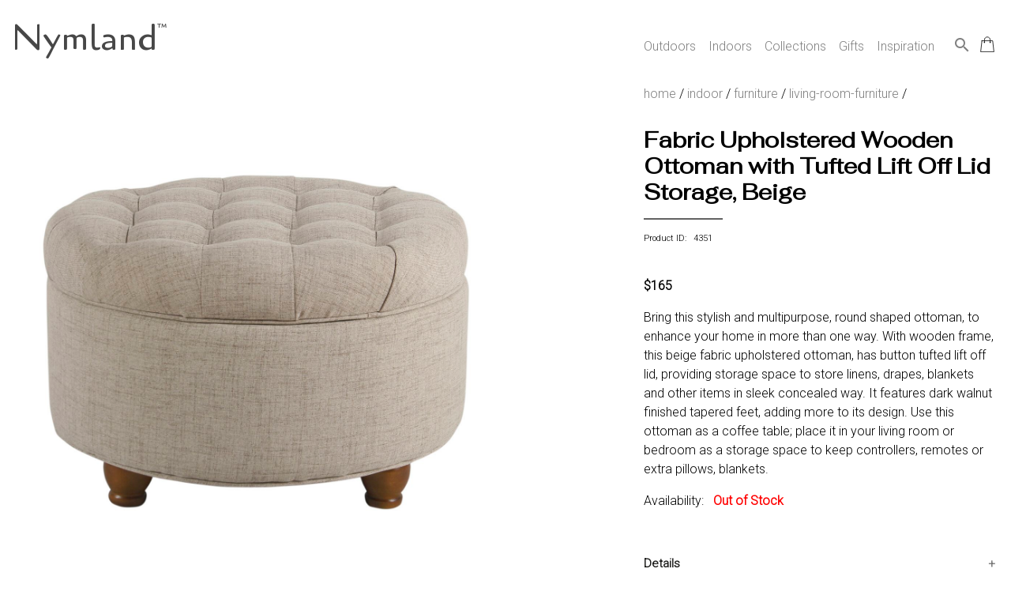

--- FILE ---
content_type: text/html; charset=utf-8
request_url: https://nymland.com/product?pid=4351
body_size: 10832
content:


<!DOCTYPE html>

<html lang="en">
	
	<head>	
		<title>Fabric Upholstered Wooden Ottoman with Tufted Lift Off Lid Storage, Beige</title>
		<meta name="description" content="Bring this stylish and multipurpose, round shaped ottoman, to enhance your home in more than one way. With wooden frame, this beige fabric upholstered ottoman, has button tufted lift off lid, providing storage space to store linens, drapes, blankets "/> 
		<meta name="robots" content="index,follow"/>
		<link rel="canonical" href="https://nymland.com/product?pid=4351" />
		<meta charset="UTF-8">
<meta name="author" content="Nymland">
<meta name="viewport" content="width=device-width, initial-scale=1.0">


<!-- Favicon Links -->
<!-- generic -->
<link rel="icon" type="image/png" href="assets/images/favicons/favicon-16x16.png" sizes="16x16" />
<link rel="icon" type="image/png" href="assets/images/favicons/favicon-32x32.png" sizes="32x32" />
<link rel="icon" type="image/png" href="assets/images/favicons/favicon-48x48.png" sizes="48x48" />
<link rel="icon" type="image/png" href="assets/images/favicons/favicon-64x64.png" sizes="64x64" />
<link rel="icon" type="image/png" href="assets/images/favicons/favicon-128x128.png" sizes="128x128" />
<!-- Android -->
<link rel="shortcut icon" type="image/png" href="assets/images/favicons/favicon-196x196.png" sizes="196x196" />
<!-- iOS -->
<link rel="apple-touch-icon" type="image/png" href="assets/images/favicons/favicon-120x120.png" sizes="120x120" />
<link rel="apple-touch-icon" type="image/png" href="assets/images/favicons/favicon-152x152.png" sizes="152x152" />
<link rel="apple-touch-icon" type="image/png" href="assets/images/favicons/favicon-180x180.png" sizes="180x180" />
<!-- the rest -->
<link rel="icon" type="image/png" href="assets/images/favicons/favicon.ico"

<!-- Stylesheet Links -->
<link rel="stylesheet" href="assets/css/bootstrap.css" type="text/css" /> <!-- used for mega menu -->
<link rel="stylesheet" href="assets/css/main.css" type="text/css" />


<!-- Font Links -->
<link href="https://fonts.googleapis.com/css?family=Cagliostro&display=swap" rel="stylesheet">
<link href="https://fonts.googleapis.com/css2?family=Fahkwang&display=swap" rel="stylesheet">
<link href="https://fonts.googleapis.com/css2?family=Roboto:wght@300&display=swap" rel="stylesheet">
<link href="https://fonts.googleapis.com/icon?family=Material+Icons" rel="stylesheet">


<!-- Bing validation -->
<!--
<meta name="msvalidate.01" content="8D5BF7EB66FDA6E1C3D537E664011FC1" />
-->

<!-- Hotjar Tracking Code -->
<script>
    (function(h,o,t,j,a,r){
        h.hj=h.hj||function(){(h.hj.q=h.hj.q||[]).push(arguments)};
        h._hjSettings={hjid:1722294,hjsv:6};
        a=o.getElementsByTagName('head')[0];
        r=o.createElement('script');r.async=1;
        r.src=t+h._hjSettings.hjid+j+h._hjSettings.hjsv;
        a.appendChild(r);
    })(window,document,'https://static.hotjar.com/c/hotjar-','.js?sv=');
</script>

<!-- Facebook Pixel Code -->
<!--
<script>
!function(f,b,e,v,n,t,s)
{if(f.fbq)return;n=f.fbq=function(){n.callMethod?
n.callMethod.apply(n,arguments):n.queue.push(arguments)};
if(!f._fbq)f._fbq=n;n.push=n;n.loaded=!0;n.version='2.0';
n.queue=[];t=b.createElement(e);t.async=!0;
t.src=v;s=b.getElementsByTagName(e)[0];
s.parentNode.insertBefore(t,s)}(window, document,'script',
'https://connect.facebook.net/en_US/fbevents.js');
fbq('init', '2667215053555721');
fbq('track', 'PageView');
</script>
<noscript><img height="1" width="1" style="display:none"
src="https://www.facebook.com/tr?id=2667215053555721&ev=PageView&noscript=1"
/></noscript>
-->

<!-- Microsoft Advertising Tracking Code -->
<!--
<script>(function(w,d,t,r,u){var f,n,i;w[u]=w[u]||[],f=function(){var o={ti:"56308613"};o.q=w[u],w[u]=new UET(o),w[u].push("pageLoad")},n=d.createElement(t),n.src=r,n.async=1,n.onload=n.onreadystatechange=function(){var s=this.readyState;s&&s!=="loaded"&&s!=="complete"||(f(),n.onload=n.onreadystatechange=null)},i=d.getElementsByTagName(t)[0],i.parentNode.insertBefore(n,i)})(window,document,"script","//bat.bing.com/bat.js","uetq");</script>
--><!-- Global site tag (gtag.js) - Google Analytics + Google Ads(line 10)-->
<script async src="https://www.googletagmanager.com/gtag/js?id=UA-43755776-4"></script>
<script>
  window.dataLayer = window.dataLayer || [];
  function gtag(){dataLayer.push(arguments);}
  gtag('js', new Date());

  gtag('config', 'UA-43755776-4');
  gtag('config', 'AW-674370837');
</script> 

        <style>
            * {
            box-sizing: border-box;
            }

            img {
            vertical-align: middle;
            }

            /* Hide the images by default */
            .mySlides {
            display: none;
            }

            /* Add a pointer when hovering over the thumbnail images */
            .cursor {
            cursor: pointer;
            }

            /* On hover, add a black background color with a little bit see-through */
            .prev:hover,
            .next:hover {
            background-color: rgba(0, 0, 0, 0.8);
            }

            .row:after {
            content: "";
            display: table;
            clear: both;
            }

            /* Columns side by side */
            .column {
            float: left;
            width: 100px;
            padding-right: 10px !important;
            }

            /* Add a transparency effect for thumnbail images */
            .demo {
            opacity: 0.6;
            }

            .active,
            .demo:hover {
            opacity: 1;
            }

			#myImg {
			border-radius: 5px;
			cursor: pointer;
			transition: 0.3s;
			}

			/* The Modal (background) */
			.modal {
			display: none; /* Hidden by default */
			position: fixed; /* Stay in place */
			z-index: 500; /* Sit on top */
			padding-top: 90px !important; /* Location of the box */
			left: 0;
			top: 0;
			width: 100%; /* Full width */
			height: 100%; /* Full height */
			overflow: auto; /* Enable scroll if needed */
			background-color: rgb(0,0,0); /* Fallback color */
			background-color: rgba(0,0,0,0.9); /* Black w/ opacity */
			}

			/* Modal Content (image) */
			.modal-content {
			margin: auto;
			display: block;
			width: 80%;
			max-width: 700px;
			}

			/* Caption of Modal Image */
			#caption {
			margin: auto;
			display: block;
			width: 80%;
			max-width: 700px;
			text-align: center;
			color: #ccc;
			padding: 10px 0;
			height: 150px;
			}

			/* Add Animation */
			.modal-content, #caption {  
			-webkit-animation-name: zoom;
			-webkit-animation-duration: 0.6s;
			animation-name: zoom;
			animation-duration: 0.6s;
			}

			@-webkit-keyframes zoom {
			from {-webkit-transform:scale(0)} 
			to {-webkit-transform:scale(1)}
			}

			@keyframes zoom {
			from {transform:scale(0)} 
			to {transform:scale(1)}
			}

			/* The Close Button */
			.close {
			position: absolute;
			top: 90px;
			right: 70px;
			color: white;
			font-size: 60px;
			font-weight: bold;
			transition: 0.3s;
			z-index: 600;
			}

			.close:hover,
			.close:focus {
			color: #bbb;
			text-decoration: none;
			cursor: pointer;
			}

			/* 100% Image Width on Smaller Screens */
			@media only screen and (max-width: 700px){
				.modal-content {
					width: 100%;
				}
			}
        </style>
		
        <script>
            src="https://ajax.googleapis.com/ajax/libs/jquery/3.5.1/jquery.min.js">
        </script>

		<!-- Rich results structured data -->
		<script type="application/ld+json">
		    {
		    	"@context": "https://schema.org/",
				"@type": "Product",
				"name": "Fabric Upholstered Wooden Ottoman with Tufted Lift Off Lid Storage, Beige",
				"image": "https://nymland.com/assets/images/products/large/BZ069-04351_1.jpg",
				"description": "Bring this stylish and multipurpose, round shaped ottoman, to enhance your home in more than one way. With wooden frame, this beige fabric upholstered ottoman, has button tufted lift off lid, providing storage space to store linens, drapes, blankets and other items in sleek concealed way. It features dark walnut finished tapered feet, adding more to its design. Use this ottoman as a coffee table; place it in your living room or bedroom as a storage space to keep controllers, remotes or extra pillows, blankets.",
				"sku": "BZ069-04351",
				"mpn": "BM194141",
				"gtin12": "192551270671",
				"brand": {
		        	"@type": "Brand",
					"name": "Benzara"
				},
				"offers": {
		        	"@type": "Offer",
					"url": "https://nymland.com/product?pid=4351",
					"priceCurrency": "USD",
					"price": "165.00",
					"itemCondition": "https://schema.org/NewCondition",
					"availability": "https://schema.org/OutOfStock"
				}
		    }
		</script>		
		
		<!-- Product detail view event for Google Analytics -->
		<script>
			gtag('event', 'view_item', {
				"items": [
			    	{
						"id": "4351",
						"name": "Fabric Upholstered Wooden Ottoman with Tufted Lift Off Lid Storage, Beige",
						"list_name": "",
						"brand": "Benzara",
						"category": "Living Room Furniture",
						"variant": "",
						"list_position": "",
						"quantity": "",
						"price": '165.00'
			    	}
				]
			});
		</script>
		
		<!-- Product detail view event for Google Ads Remarketing -->
		<script>
			gtag('event', 'page_view', {
		    	'send_to': 'AW-674370837',
				'value': '165.00',
				'items': [{
					'id': '4351',
					'google_business_vertical': 'retail'
		    	}]
			});
		</script>  	
		
		<!-- Facebook Event Code -->
		<script>
		fbq('track', 'ViewContent');
		</script>
		
		<!-- Criteo Product Tag -->
		<script type="text/javascript" src="//static.criteo.net/js/ld/ld.js" async="true"></script>
		<script type="text/javascript">
		  window.criteo_q = window.criteo_q || [];
		  var deviceType = /iPad/.test(navigator.userAgent) ? "t" : /Mobile|iP(hone|od)|Android|BlackBerry|IEMobile|Silk/.test(navigator.userAgent) ? "m" : "d";
		  window.criteo_q.push(
		    { event: "setAccount", account: 74854 }, // You should never update this line
		    { event: "setEmail", email: "" }, // Can be an empty string
		    { event: "setSiteType", type: deviceType },
		    {
		      event: "viewItem",
		      item: "4351"
		    }
		  );
		</script>
		<!-- END Criteo Product Tag -->
	</head>
	


	<body>			
		<div class="page-wrapper">
			<div id="grid-page-wrapper">
				<header>
					


<!-- Script for mega menu -->
<script src="https://code.jquery.com/jquery-3.3.1.slim.min.js" integrity="sha384-q8i/X+965DzO0rT7abK41JStQIAqVgRVzpbzo5smXKp4YfRvH+8abtTE1Pi6jizo" crossorigin="anonymous"></script>
<script src="https://stackpath.bootstrapcdn.com/bootstrap/4.3.1/js/bootstrap.min.js" integrity="sha384-JjSmVgyd0p3pXB1rRibZUAYoIIy6OrQ6VrjIEaFf/nJGzIxFDsf4x0xIM+B07jRM" crossorigin="anonymous"></script>


<!-- Mega menu -->
<div class="banner-area">
	<div class="container">
		<div class="row">
			<div class="col-12">
				<nav class="navbar navbar-expand-lg navbar-light rounded">
					<a class="navbar-brand" href="/"><span class="logo">Nymland<sup class="tm">&trade;</sup></span></a>
					<button class="navbar-toggler" type="button" data-toggle="collapse" data-target="#navbar" aria-controls="navbars" aria-expanded="false" aria-label="Toggle navigation" style="margin-right: 0px;">
				    <span class="navbar-toggler-icon"></span>
					</button>
				
					<div class="collapse navbar-collapse" id="navbar">
				    	<ul class="navbar-nav ml-auto">
							<li class="nav-item dropdown menu-area">
					        	<a class="nav-link" href="" id="mega-one" data-toggle="dropdown" aria-haspopup="true" aria-expanded="false">
								Outdoors
					        	</a>
								<div class="dropdown-menu mega-area" aria-labelledby="mega-one">
									<div class="row">
										<div class="col-sm-6 col-lg-3">
											<img src="assets/images/website/outdoors.jpg" alt="outdoor home decor" style="width: 100%; padding-right: 20px; padding-bottom: 20px;">
						        		</div>
										<div class="col-sm-6 col-lg-8">
											<!-- Adjust column count below as needed -->
											<div style="column-count:2; column-gap: 40px; column-width: 100px;">
												<a href="category-super?sid=5"><h6>OUTDOOR DECOR</h6></a><a class="dropdown-item" href="category-major?mid=117">Outdoor Pots & Stands</a><a class="dropdown-item" href="category-major?mid=34">Weathervanes and Cupolas</a><a class="dropdown-item" href="category-major?mid=23">Statues and Sculptures</a><a class="dropdown-item" href="category-major?mid=26">Bird & Wildlife Houses</a><a class="dropdown-item" href="category-major?mid=35">Lawn and Garden Accents</a><a class="dropdown-item" href="category-major?mid=25">Bird & Wildlife Feeders</a><a class="dropdown-item" href="category-major?mid=22">Outdoor Fountains</a><a class="dropdown-item" href="category-major?mid=27">Bird Baths</a><a class="dropdown-item" href="category-major?mid=191">Door Knockers</a><a class="dropdown-item" href="category-major?mid=33">Outdoor Wall Decor</a><a class="dropdown-item" href="category-major?mid=21">Garden Signs</a><a class="dropdown-item" href="category-major?mid=192">Stepping Stones</a><br><a href="category-super?sid=1"><h6>OUTDOOR FURNITURE</h6></a><a class="dropdown-item" href="category-major?mid=1">Outdoor Seating</a><a class="dropdown-item" href="category-major?mid=2">Outdoor Tables</a><a class="dropdown-item" href="category-major?mid=4">Hammocks</a><br><a href="category-super?sid=17"><h6>OUTDOOR ENTERTAINING</h6></a><a class="dropdown-item" href="category-major?mid=120">Outdoor Serving Carts</a><a class="dropdown-item" href="category-major?mid=119">Buckets & Coolers</a><br><a href="category-super?sid=7"><h6>GARDENING AND ACCESSORIES</h6></a><a class="dropdown-item" href="category-major?mid=51">Planters</a><a class="dropdown-item" href="category-major?mid=60">Garden Hose Organizers</a><br><a href="category-super?sid=6"><h6>OUTDOOR LIGHTING</h6></a><a class="dropdown-item" href="category-major?mid=48">Outdoor Lanterns</a><a class="dropdown-item" href="category-major?mid=49">Pathway Lighting</a><br>												
												
											</div>
						        		</div>
						        		<div class="col-sm-6 col-lg-1">
											<a href="category-global?gid=1"><button>View All</button></a>
						        		</div>
					        		</div>
					        	</div>
							</li>
							<li class="nav-item dropdown menu-area">
					        	<a class="nav-link" href="" id="mega-two" data-toggle="dropdown" aria-haspopup="true" aria-expanded="false">
								Indoors
					        	</a>
								<div class="dropdown-menu mega-area" aria-labelledby="mega-one">
									<div class="row">
										<div class="col-sm-6 col-lg-3">
											<img src="assets/images/website/indoors.jpg" alt="indoor home decor" style="width: 100%; padding-right: 20px; padding-bottom: 20px;">
						        		</div>
										<div class="col-sm-6 col-lg-8">
											<div style="column-count:3; column-gap: 40px; column-width: 100px;">
												<a href="category-super?sid=13"><h6>HOME DECOR</h6></a><a class="dropdown-item" href="category-major?mid=140">Wall Decor</a><a class="dropdown-item" href="category-major?mid=97">Aromatherapy</a><a class="dropdown-item" href="category-major?mid=137">Home Accents</a><a class="dropdown-item" href="category-major?mid=139">Botanicals</a><a class="dropdown-item" href="category-major?mid=93">Clocks</a><a class="dropdown-item" href="category-major?mid=141">Candlelight</a><a class="dropdown-item" href="category-major?mid=89">Mirrors</a><a class="dropdown-item" href="category-major?mid=142">Picture Frames</a><a class="dropdown-item" href="category-major?mid=96">Fireplaces and Heaters</a><a class="dropdown-item" href="category-major?mid=143">Accent Pillows & Blankets</a><a class="dropdown-item" href="category-major?mid=138">Window Treatments</a><a class="dropdown-item" href="category-major?mid=95">Seasonal Decor</a><a class="dropdown-item" href="category-major?mid=193">Door Stoppers</a><a class="dropdown-item" href="category-major?mid=194">Phone Holders</a><br><a href="category-super?sid=11"><h6>LIGHTING</h6></a><a class="dropdown-item" href="category-major?mid=77">Ceiling Lights</a><a class="dropdown-item" href="category-major?mid=81">Floor Lamps</a><a class="dropdown-item" href="category-major?mid=126">Wall Lights</a><a class="dropdown-item" href="category-major?mid=127">Lamp Shades</a><a class="dropdown-item" href="category-major?mid=80">Desk and Table Lamps</a><br><a href="category-super?sid=18"><h6>KITCHEN & DINING</h6></a><a class="dropdown-item" href="category-major?mid=165">Cookware & Bakeware</a><a class="dropdown-item" href="category-major?mid=162">Servewear</a><a class="dropdown-item" href="category-major?mid=159">Dinnerware</a><a class="dropdown-item" href="category-major?mid=168">Kitchen Storage</a><a class="dropdown-item" href="category-major?mid=166">Kitchen Tools & Utensils</a><a class="dropdown-item" href="category-major?mid=164">Kitchen & Table Linens</a><a class="dropdown-item" href="category-major?mid=160">Drinkware</a><a class="dropdown-item" href="category-major?mid=167">Table Accents</a><br><a href="category-super?sid=10"><h6>FURNITURE</h6></a><a class="dropdown-item" href="category-major?mid=125">Accent Furniture</a><a class="dropdown-item" href="category-major?mid=71">Bedroom Furniture</a><a class="dropdown-item" href="category-major?mid=70">Kitchen & Dining Furniture</a><a class="dropdown-item" href="category-major?mid=69">Living Room Furniture</a><a class="dropdown-item" href="category-major?mid=74">Home Office Furniture</a><br><a href="category-super?sid=15"><h6>BEDDING</h6></a><a class="dropdown-item" href="category-major?mid=146">Bed Coverings</a><a class="dropdown-item" href="category-major?mid=147">Bedding Basics</a><a class="dropdown-item" href="category-major?mid=148">Mattresses & Foundations</a><br><a href="category-super?sid=16"><h6>ORGANIZATION & STORAGE</h6></a><a class="dropdown-item" href="category-major?mid=151">Closet Organization</a><a class="dropdown-item" href="category-major?mid=153">Storage Containers</a><a class="dropdown-item" href="category-major?mid=156">Office Organization</a><a class="dropdown-item" href="category-major?mid=152">Bathroom Organization</a><a class="dropdown-item" href="category-major?mid=149">Wall Hooks, Racks & Shelves</a><br><a href="category-super?sid=19"><h6>BABY & KIDS</h6></a><a class="dropdown-item" href="category-major?mid=176">Kids Bedroom Furniture</a><br><a href="category-super?sid=14"><h6>BATH</h6></a><a class="dropdown-item" href="category-major?mid=105">Bath Accessories</a><br><a href="category-super?sid=20"><h6>PET</h6></a><a class="dropdown-item" href="category-major?mid=186">Pet Bowls & Feeders</a><br><a href="category-super?sid=12"><h6>RUGS & MATS</h6></a><a class="dropdown-item" href="category-major?mid=85">Area Rugs</a><a class="dropdown-item" href="category-major?mid=133">Doormats</a><br>											
											</div>
						        		</div>
						        		<div class="col-sm-6 col-lg-1">
											<a href="category-global?gid=2"><button>View All</button></a>
						        		</div>
					        		</div>
					        	</div>
							</li>
							<li class="nav-item dropdown">
					        	<a class="nav-link" href="" id="mega-three" data-toggle="dropdown" aria-haspopup="true" aria-expanded="false">
								Collections
					        	</a>					        	
					        	<div class="dropdown-menu">
						        	<a class="dropdown-item" style="padding-left: 5px;" href="collections?id=1">Solar Powered</a>					        	</div>
							</li>
							<li class="nav-item dropdown">
					        	<a class="nav-link" href="" id="mega-three" data-toggle="dropdown" aria-haspopup="true" aria-expanded="false">
								Gifts
					        	</a>					        	
					        	<div class="dropdown-menu">
						        	<a class="dropdown-item" style="padding-left: 5px;" href="gifts?group=1">Gifts Under $25</a><a class="dropdown-item" style="padding-left: 5px;" href="gifts?group=2">Gifts $25 - $50</a><a class="dropdown-item" style="padding-left: 5px;" href="gifts?group=3">Gifts $50 - $100</a><a class="dropdown-item" style="padding-left: 5px;" href="gifts?group=4">Gifts for Her</a><a class="dropdown-item" style="padding-left: 5px;" href="gifts?group=5">Gifts for Him</a>					        	</div>
							</li>
							<li class="nav-item dropdown menu-area">
					        	<a class="nav-link" href="blog">Inspiration</a>
							</li>
							<li class="nav-item">
								<a href="search"><i class="material-icons function-icon">search</i></a>
							</li>
							<li class="nav-item">
					        	<div class="cart-icon">
						        	<a href="cart"><img src="[data-uri]" style="width:30px; padding-top:35px; padding-left:10px;" alt="cart"></a> 
									<div class="cart-dot"  style="display:none" ></div>
					        	</div>							
							</li>
						</ul>
					</div>
				</nav>
			</div>
		</div>
		
	</div>
</div>

<!--
<div id="popup" class="popup__wrapper">
	<div class="popup__container">
		<span class="close" onclick="document.getElementById('popup').style.display = 'none'; setCookie('exitpopup', 'no', 365);">&times;</span>
		<h1>Want To Make Your Home LOOK GREAT?</h1>
		<p>Discover neat ideas, tips and savings by subscribing to our newsletter.  Unsubscribe anytime. We will not share or sell your email address.</p>
		<form method="post" action="process-subscription.php">
			<input type="email" name="email" id="inputEmail" placeholder="Enter your email" style="text-align: center; background-color: lightyellow; color: gray;" required>
			<br>
			<button class="button" type="submit" name="subscribe" style="background-color: orange; color: black;" onclick="setCookie('exitpopup', 'no', 365);"><span style="line-height:10%;">Subscribe</span></button>
		</form> 

		<input type="button" id="noThanks" onclick="document.getElementById('popup').style.display = 'none'; setCookie('exitpopup', 'no', 365);" value="No Thanks. I do not like making my home look great." />
	</div>
</div>


<script>
	function onMouseOut(event) {
    // If the mouse is near the top of the window, show the popup
    // Also, do NOT trigger when hovering or clicking on selects
    if (
        event.clientY < 50 &&
        event.relatedTarget == null &&
        event.target.nodeName.toLowerCase() !== "select"
    ) {
        // Remove this event listener
        document.removeEventListener("mouseout", onMouseOut);

        // Show the popup
        document.getElementById("popup").style.display = "flex";
    }
}

document.addEventListener("mouseout", onMouseOut);


function setCookie(cname, cvalue, exdays) {
        var d = new Date();
        d.setTime(d.getTime() + (exdays*24*60*60*1000));
        var expires = "expires="+d.toUTCString();
        document.cookie = cname + "=" + cvalue + "; " + expires;
    }
</script>
-->




			    
				</header> 
						
		
				<main>
					<div id="grid-product-detail">
						<section id="images">
                            <!-- Hero Image -->
							                                <div class="mySlides">
                                    <img id="myImg" src="assets/images/products/xlarge/BZ069-04351_1.jpg" style="width:100%; max-width:600px;" />    
                                </div>
                            
                            <!-- The Modal -->
							<div id="myModal" class="modal">
								<span class="close">&times;</span>
								<img class="modal-content" id="img01">
								<div id="caption"></div>
							</div>

							<script>
								// Get the modal
								var modal = document.getElementById("myModal");

								// Get the image and insert it inside the modal - use its "alt" text as a caption
								var img = document.getElementById("myImg");
								var modalImg = document.getElementById("img01");
								var captionText = document.getElementById("caption");
								img.onclick = function(){
								modal.style.display = "block";
								modalImg.src = this.src;
								captionText.innerHTML = this.alt;
								}

								// Get the <span> element that closes the modal
								var span = document.getElementsByClassName("close")[0];

								// When the user clicks on <span> (x), close the modal
								span.onclick = function() { 
								modal.style.display = "none";
								}
							</script>

							<!-- Thumbnails -->
                            <div class="row" style="margin-top: 20px !important;">
                                                                    <div class="column">
                                        <img class="demo cursor" src="assets/images/products/xlarge/BZ069-04351_1.jpg" alt="Fabric Upholstered Wooden Ottoman with Tufted Lift Off Lid Storage, Beige" width="100px" onclick="currentSlide(1)" style="width:100%;"/>
                                    </div>
                                                            </div>
						</section>
						
						<section id="detail">
							<div class="breadcrumbs">
								<a href="/">home</a> / 
								<a href="category-global?gid=2">indoor</a> / 
								<a href="category-super?sid=10">furniture</a> / 
								
																<a href="category-major?mid=69">living-room-furniture</a> /
																	
								<!--
																<a href="category-minor?ncid=43">footstools-and-ottomans</a> /
																-->
									
								<!--fabric-upholstered-wooden-ottoman-with-tufted-lift-off-lid-storage-beige-->
							</div>
							
							
							<h1 class="product-title">Fabric Upholstered Wooden Ottoman with Tufted Lift Off Lid Storage, Beige</h1>
							<hr class="title-underline"/>
							<p class="product-number" style="font-size: 11px;">Product ID: &nbsp;&nbsp;4351</p>
							<br>
							
							<p>
							<!--
														-->
							<span class="price">$165</span>
														</p>
							
							<!-- Product Ratings in Future Release -->
							<!--<i class="material-icons">star_outline</i><i class="material-icons">star_outline</i><i class="material-icons">star_outline</i><i class="material-icons">star_outline</i><i class="material-icons">star_outline</i> &nbsp;&nbsp;0 Reviews<br>-->
							
							
							<p>Bring this stylish and multipurpose, round shaped ottoman, to enhance your home in more than one way. With wooden frame, this beige fabric upholstered ottoman, has button tufted lift off lid, providing storage space to store linens, drapes, blankets and other items in sleek concealed way. It features dark walnut finished tapered feet, adding more to its design. Use this ottoman as a coffee table; place it in your living room or bedroom as a storage space to keep controllers, remotes or extra pillows, blankets.</p>
							
							
							<!-- Hide if out of stock -->
														
							<div id="availability">
								Availability:  &nbsp;
									<span style="color:red; font-weight:bold;">Out of Stock</span>								<br><br>
							</div>
							
							<!-- Hide if out of stock -->
														
							<br>
							<button class="accordion">Details</button>
							<div class="panel">
							  <ul><li>It consists of one round ottoman with dark walnut finished tapered feet</li><li>It has button tufted lift off lid, provides accessible storage space</li><li>This ottoman has sturdy wooden construction with fabric upholstery</li><li>Supplier Intended & Approved Use - Residential Use;Non Residential Use</li><li>Pattern - Solid Color</li><li>Storage Space Included - Yes</li><li>Type - Storage Ottoman</li><li>Shape - Round</li></ul>							</div>
							
							<button class="accordion">Dimensions</button>
							<div class="panel">
							  <ul><li>25x25x15 IN</li></ul>							</div>
							
							<button class="accordion">Shipping</button>
							<div class="panel">
							  <p>Ships in 2-5 days. Free shipping in Contiguous USA.</p>
							</div>
							
							<button class="accordion">Returns</button>
							<div class="panel">
							  <p>You are covered by our 30-day Satisfaction Guarantee. If you do not love it within the first 30 days, return it for full refund, minus original and return shipping costs. Click the Return an Order link located in the footer of the website to initiate a return. For damaged or missing items call us within 7 days of product receipt for instructions.</p>
							</div>
						
						</section>
						
						<section id="additional">
													</section>
						
						<section id="similar" >
							<hr>
							<h2>YOU MAY ALSO LIKE</h2>
							<div class="mini-gallery">
								<div class="mini-gallery-item">
									   
									    <a href="product?pid=1285">
										    <figure class="product-callout">
										      <img src="assets/images/products/small/BZ069-01285_1.jpg" alt="Leatherette Upholstered Tufted Ottoman with Storage, Black">
										      <figcaption>Leatherette Upholstered Tufted Ottoman with Storage, Black <br> <span class="price">$245.00</span></figcaption>
										    </figure>
									    </a>   
									   
									    <a href="product?pid=1638">
										    <figure class="product-callout">
										      <img src="assets/images/products/small/BZ069-01638_1.jpg" alt="Tufted Fabric Wood and Metal Cocktail Ottoman, Gray and Silver">
										      <figcaption>Tufted Fabric Wood and Metal Cocktail Ottoman, Gray and Silver <br> <span class="price">$569.00</span></figcaption>
										    </figure>
									    </a>   
									   
									    <a href="product?pid=1611">
										    <figure class="product-callout">
										      <img src="assets/images/products/small/BZ069-01611_1.jpg" alt="Faux Leather Upholstered Chair & Ottoman with Metal base, Pack Of Two, Brown">
										      <figcaption>Faux Leather Upholstered Chair & Ottoman with Metal base, Pack Of Two, Brown <br> <span class="price">$2115.00</span></figcaption>
										    </figure>
									    </a>   
									   
									    <a href="product?pid=1649">
										    <figure class="product-callout">
										      <img src="assets/images/products/small/BZ069-01649_1.jpg" alt="Faux Polyester and Aluminum Square Ottoman with Padded Seat Cushion, White">
										      <figcaption>Faux Polyester and Aluminum Square Ottoman with Padded Seat Cushion, White <br> <span class="price">$515.00</span></figcaption>
										    </figure>
									    </a>   
									   
									    <a href="product?pid=1651">
										    <figure class="product-callout">
										      <img src="assets/images/products/small/BZ069-01651_1.jpg" alt="Faux Polyester and Aluminum Square Ottoman with Padded Seat Cushion, White">
										      <figcaption>Faux Polyester and Aluminum Square Ottoman with Padded Seat Cushion, White <br> <span class="price">$265.00</span></figcaption>
										    </figure>
									    </a>   
																	</div>
							</div>
						</section>
						
						<section id="viewed"  style="display:none" >
							<hr>
							<h2>RECENTLY VIEWED</h2>
							<div class="mini-gallery">
								<div class="mini-gallery-item">
																	</div>
							</div>
						</section>
					</div>
				</main>
			  
				
				<footer>
					<div id="grid-container-footer">	
	<section id="customer-care">
			<h5>CUSTOMER CARE</h5>
			<ul>
				<li><a href="payment-options">Payment Options</a></li>
				<li><a href="shipping">Shipping</a></li>
				<li><a href="track-order">Track Your Order</a></li>
				<li><a href="returns">Return an Order</a></li>
				<!--<li><a href="">Cancel an Order</a></li>-->
				<!--<li><a href="">Email Preferences</a></li>-->
				<!--<li><a href="">Satisfaction Guarantee</a></li>-->
			</ul>
	</section>
	
	<section id="our-company">
			<h5>COMPANY</h5>
			<ul>
				<li><a href="about">About Us</a></li>
				<li><a href="privacy">Privacy Policy</a></li>
				<li><a href="terms">Terms of Use</a></li>
				<!--<li><a href="">Sitemap</a></li>-->
			</ul>
	</section>

	<section id="contact-us">
			<h5>CONTACT US</h5>
			<ul>
				<li><a href="tel:937-709-0029"><i class="material-icons">phone</i>&nbsp;937.709.0029</a></li>
				<li>&nbsp;&nbsp;&nbsp;&nbsp;&nbsp;Mon-Fri, 9am - 5pm ET</li>
				<!--<li>&nbsp;&nbsp;&nbsp;&nbsp;&nbsp;Closed Christmas Day</li>-->
				<li><a href="mailto:care@nymland.com"><i class="material-icons">email</i>&nbsp;care@nymland.com</a></li>
			</ul>
	</section>
	
	<section id="stay-connected">
			<h5>STAY CONNECTED</h5>
			<!--
						-->
			<form method="post" action="process-subscription.php">
				<input type="text" name="age" id="age" placeholder="Age" autocorrect="off" spellcheck="false" autocomplete="off" readonly onfocus="this.removeAttribute('readonly');" style="position: absolute; right: 100000px;">
				<input type="email" name="email" id="inputEmail" placeholder="Email Address" style="position: relative;" required>
				<br>
				<button class="mini-button" type="submit" name="subscribe"><span style="line-height:10%;">Subscribe</span></button>
				<!-- Script to help enforce form inputs autocomplete off -->
				<script>
					$('input').attr('autocomplete', 'off');
				</script>
			</form>
						
			<br>
			<a href="https://www.facebook.com/NymlandHomeDecor/" target="_blank"><span class="social-button" title="facebook">E</span></a>
			<a href="https://twitter.com/Nymland_" target="_blank"><span class="social-button" title="twitter">D</span></a>
			<a href="https://www.pinterest.com/nymland/" target="_blank"><span class="social-button" title="pintrest">A</span></a>
			<a href="https://www.instagram.com/nymland/" target="_blank"><span class="social-button" title="instagram">Q</span></a>
	</section>
	
	<div id="copyright">
		<p>&copy; 2026 Nymland.  All rights reserved.</p>
	</div>

</div>		
				</footer>
			</div>
		</div>

		
		
		<!-- accordian -->
		<script>
			var acc = document.getElementsByClassName("accordion");
			var i;
			
			for (i = 0; i < acc.length; i++) {
			  acc[i].addEventListener("click", function() {
			    this.classList.toggle("open");
			    var panel = this.nextElementSibling;
			    if (panel.style.maxHeight) {
			      panel.style.maxHeight = null;
			    } else {
			      panel.style.maxHeight = panel.scrollHeight + "px";
			    } 
			  });
			}
		</script>	
        
        <!-- image gallery -->
        <script>
            var slideIndex = 1;
            showSlides(slideIndex);

            function currentSlide(n) {
            showSlides(slideIndex = n);
            }

            function showSlides(n) {
            var i;
            var slides = document.getElementsByClassName("mySlides");
            var dots = document.getElementsByClassName("demo");
            var captionText = document.getElementById("caption");
            if (n > slides.length) {slideIndex = 1}
            if (n < 1) {slideIndex = slides.length}
            for (i = 0; i < slides.length; i++) {
                slides[i].style.display = "none";
            }
            for (i = 0; i < dots.length; i++) {
                dots[i].className = dots[i].className.replace(" active", "");
            }
            slides[slideIndex-1].style.display = "block";
            dots[slideIndex-1].className += " active";
            captionText.innerHTML = dots[slideIndex-1].alt;
            }
        </script>

	<!-- Added-to-Bag Popup -->
	
<script>
	function open_cart_popup() {
		document.getElementById('cart-popup').style.display = 'flex';
		// <!-- Google Analytics Event Tag -->
		gtag('event', 'add_to_cart', {
		  "items": [
		    {
		    	"id": "4351",
				"name": "Fabric Upholstered Wooden Ottoman with Tufted Lift Off Lid Storage, Beige",
				"list_name": "",
				"brand": "Benzara",
				"category": "Living Room Furniture",
				"variant": "",
				"list_position": "",
				"quantity": "",
				"price": '165.00'
		    }
		  ]
		});
		
		// <!-- Add prospect to Google remarketing list -->
		  gtag('event', 'conversion', {
		      'send_to': 'AW-674370837/MLRoCKH6stMBEJWqyMEC',
		      'value': 1.0,
		      'currency': 'USD',
		      'aw_remarketing_only': true
		  });
		
		// <!-- Facebook Event Code -->
		fbq('track', 'AddToCart');
	}
</script>

		
		
<div id="cart-popup" class="cart__popup__wrapper"  >		
	<div class="cart__popup__container">
		<h2>Item Added to Your Shopping Bag</h2>		
		<br/>
		<a href="cart.php" class="button-outline">View Bag</a>
		<a href="checkout.php" class="button">Checkout</a>
		<br/><br/>
		<span class="cart__close" onclick="document.getElementById('cart-popup').style.display = 'none';">Continue Shopping ></span>
		
		<br/><br/>
		
		<div  style="display:none;"  >
			<hr>
			<h6>RELATED ITEMS</h6>
			  
			<div class="gallery">
							</div>	
		</div>
	</div>
</div>

	</body>
</html>